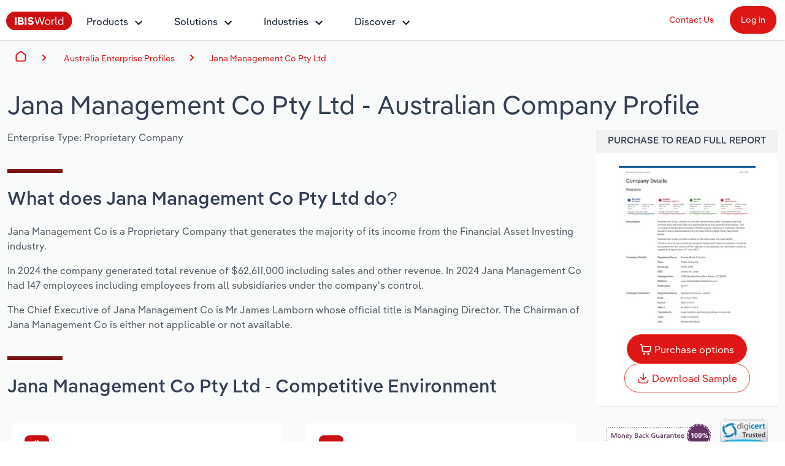

--- FILE ---
content_type: text/html; charset=utf-8
request_url: https://www.ibisworld.com/australia/company/jana-management-co-pty-ltd/468656/
body_size: 16176
content:

<!DOCTYPE html>
<html xmlns="http://www.w3.org/1999/xhtml" lang="en">
<head>
    <meta charset="utf-8" />
    <meta http-equiv="X-UA-Compatible" content="IE=edge" />
    <meta name="viewport" content="width=device-width, initial-scale=1" />
    <title>Jana Management Co Pty Ltd - Company Profile Report | IBISWorld</title>
    <meta name="description" content="Access a detailed company profile for Jana Management Co Pty Ltd. Includes financial data, executive team, industry roles, and service providers. Download your report instantly." />
    <meta name="keywords" content="Jana Management Co Pty Ltd, IBISWorld, company, enterprise, Report, Research, company Report, Research report, analysis, data, trends, market share, forecasts" />
    <meta name="author" content="IBISWorld, Inc." />
    <meta name="copyright" content="Copyright © 1999-2026 IBISWorld, Inc." />
        <meta name="robots" content="index, follow" />
    <meta name="googlebot" content="noodp" />
    <meta name="rating" content="general" />
    <link rel="shortcut icon" href="/favicon.ico" />
    <link rel="icon" type="image/png" sizes="16x16" href="/img/icons/favicon-16x16.png" />
    <link rel="icon" type="image/png" sizes="32x32" href="/img/icons/favicon-32x32.png" />
    <link rel="apple-touch-icon" sizes="180x180" href="/img/icons/apple-touch-icon.png" />
    <link rel="manifest" href="/site.webmanifest" />
    <link rel="canonical" href="https://www.ibisworld.com/australia/company/jana-management-co-pty-ltd/468656/">
    <meta name="msapplication-TileColor" content="#222222" />
    <meta name="theme-color" content="#222222" />
    <meta name="twitter:card" content="summary" />
    <meta name="twitter:site" content="@ibisworld" />
    <meta name="twitter:title" content="IBISWorld - Industry Market Research, Reports, and Statistics" />
    <meta name="twitter:description" content="Access a detailed company profile for Jana Management Co Pty Ltd. Includes financial data, executive team, industry roles, and service providers. Download your report instantly." />
    <meta name="twitter:image" content="https://www.ibisworld.com/resources/img/social/ibisworld-social-tw.png" />
    <meta property="og:url" content="https://www.ibisworld.com/australia/company/jana-management-co-pty-ltd/468656/" />
    <meta property="og:type" content="website" />
    <meta property="og:title" content="Jana Management Co Pty Ltd - Company Profile Report | IBISWorld" />
    <meta property="og:description" content="Access a detailed company profile for Jana Management Co Pty Ltd. Includes financial data, executive team, industry roles, and service providers. Download your report instantly." />
    <meta property="og:image" content="https://www.ibisworld.com/resources/img/social/ibisworld-social-fb.png" />
    <meta name='google-site-verification' content="mHpGbvOPwWoDBXO_hhTp9rmwLYnieJNr2S3qJC4kwlw" />
    <link rel="stylesheet" href="/css/bundle.css?v=845ce4f8-467f-4a9b-b927-e8e2ff36a1ab" />
    <link rel="stylesheet" href="/Retail.Web.styles.css?v=cDfMeGHGg6lt7cG0OiuBOR5z81Zny2Fq-tsaeF9Bvp0" />
    
    <script src="/js/usage.js?v=e30jw9M1uTcufZ8TJCb8O6gIcyRq6Fza4qb3aLEJAbs"></script>
    <script src="/js/bundle.js?v=845ce4f8-467f-4a9b-b927-e8e2ff36a1ab" defer></script>
    
    <script src="/js/industry-landing-page.js" defer></script>

        <!-- Cookie Yes -->
        <script id="cookieyes" type="text/javascript" src="https://cdn-cookieyes.com/client_data/e2e4072512935dad8f2f2461/script.js"></script>
        <script type='text/javascript'>
            piAId = '1006742';
            piCId = '157696';
            piHostname = 'go.marketing.ibisworld.com';
            (function() {
            function async_load(){
            var s = document.createElement('script'); s.type = 'text/javascript';
            s.src = ('https:' == document.location.protocol ? 'https://': 'http://') + piHostname + '/pd.js';
            var c = document.getElementsByTagName('script')[0]; c.parentNode.insertBefore(s, c);
            }
            if(window.attachEvent) { window.attachEvent('onload', async_load); }
            else { window.addEventListener('load', async_load, false); }
            })();
        </script>
    
    <script type="application/ld+json">{"@context":"https://schema.org","@type":"WebSite","name":"IBISWorld","potentialAction":{"@type":"SearchAction","target":"https://www.ibisworld.com/search/?st={search_term_string}","query-input":"required name=search_term_string"},"url":"https://www.ibisworld.com"}</script>
                                    <script type="application/ld+json">{"@context":"https://schema.org","@type":"Organization","name":"IBISWorld","sameAs":["https://www.ibisworld.com/","https://www.linkedin.com/company/ibisworld","https://twitter.com/ibisworld/","https://www.facebook.com/IBISWorldInc/","https://www.youtube.com/c/IBISWorld1971"],"url":"https://www.ibisworld.com","contactPoint":{"@type":"ContactPoint","areaServed":["AU","US","GB","DE","FR"],"availableLanguage":["en","de","fr"],"contactType":"customer service","telephone":"\u002B61 3 9655 3800"},"logo":"https://www.ibisworld.com/img/logo-ibisworld-industry-now.svg"}</script>
                                    <script type="application/ld+json">{"@context":"https://schema.org","@type":"Corporation","name":"IBISWorld","sameAs":["https://www.ibisworld.com/","https://www.linkedin.com/company/ibisworld","https://twitter.com/ibisworld/","https://www.facebook.com/IBISWorldInc/","https://www.youtube.com/c/IBISWorld1971"],"url":"https://www.ibisworld.com","contactPoint":{"@type":"ContactPoint","areaServed":["AU","US","GB","DE","FR"],"availableLanguage":["en","de","fr"],"contactType":"customer service","telephone":"\u002B61 3 9655 3800"},"logo":"https://www.ibisworld.com/img/logo-ibisworld-industry-now.svg"}</script>
                                    <script type="application/ld+json">{"@context":"https://schema.org","@type":"Dataset","name":"Jana Management Co Pty Ltd - Company Profile","description":"Jana Management Co is a Proprietary Company that generates the majority of its income from the Financial Asset Investing industry.","url":"https://www.ibisworld.com/australia/company/jana-management-co-pty-ltd/468656","creator":{"@type":"Organization","name":"IBISWorld","url":"https://www.ibisworld.com","logo":{"@type":"ImageObject","url":"https://www.ibisworld.com/resources/img/logo-ibisworld-industry-now.svg"}},"keywords":["Jana Management Co Pty Ltd","company","market share","report","research","analysis","revenue"],"license":"https://www.ibisworld.com/about/termsofuse/","spatialCoverage":{"@type":"Place","address":{"@type":"PostalAddress","addressCountry":"Australia"}},"temporalCoverage":"2024"}</script>
                                    <script type="application/ld+json">{"@context":"https://schema.org","@type":"BreadcrumbList","itemListElement":[{"@type":"ListItem","item":{"@type":"Thing","@id":"https://www.ibisworld.com/","name":"Home"},"position":1},{"@type":"ListItem","item":{"@type":"Thing","@id":"https://www.ibisworld.com/australia/list-of-enterprise-profiles/","name":"Australia"},"position":2},{"@type":"ListItem","item":{"@type":"Thing","@id":"https://www.ibisworld.com/australia/list-of-enterprise-profiles/#financial-and-insurance-services","name":"Financial and Insurance Services"},"position":3},{"@type":"ListItem","item":{"@type":"Thing","@id":"https://www.ibisworld.com/australia/company/jana-management-co-pty-ltd/468656","name":"Jana Management Co Pty Ltd"},"position":4}]}</script>

    
<script src="/lib/js.cookie/js.cookie.min.js?v=VGgjO9n_2K0mHtq61qPaD8OvRYNK1uNsK_q5XpARHOQ"></script>

<!-- Matomo -->
<script type="text/javascript">
    var _paq = window._paq = window._paq || [];
    var isTrackingEnabled = true;
    var isCohesiveUsageEnabled = true;
    var isCohesiveUsageInit = false;

    var waitForTrackerCount = 0;
    function matomoWaitForTracker() {
        console.debug('matomoWaitForTracker', _paq);
        if (typeof _paq === 'undefined') {
            if (waitForTrackerCount < 40) {
                setTimeout(matomoWaitForTracker, 250);
                waitForTrackerCount++;
                return;
            }
        } else {
            document.addEventListener("cookieyes_consent_update", function (eventData) {
                console.debug('cookieyes_consent_update', eventData);
                const data = eventData.detail;
                consentSet(data.accepted.includes("analytics"));
            });
        }
    }

    function consentSet(hasAnalytics) {
        if (hasAnalytics) {
            _paq.push(['rememberConsentGiven']);
            _paq.push(['rememberCookieConsentGiven']);
            _paq.push(['setConsentGiven']);
            _paq.push(['setCookieConsentGiven']);

            initMatomoCohesiveTagManager();
        } else {
            _paq.push(['forgetConsentGiven']);
            _paq.push(['forgetCookieConsentGiven']);
        }
    }

    function initMatomoCohesiveTagManager() {
        isCohesiveUsageInit = true;
        var _mtm = window._mtm = window._mtm || [];
        _mtm.push({ 'mtm.startTime': (new Date().getTime()), 'event': 'mtm.Start' });
        _mtm.push({ 'iw.matoURL': "/mato-proxy/", "iw.matoPath": "js/", 'iw.cookieDomain': "*.ibisworld.com" });
        _mtm.push({ 'iw.siteSource': 'ibisworld.com' });
        _mtm.push({ 'iw.ipAddress': '18.119.129.170' });

        if (isCohesiveUsageEnabled){
            setTimeout(function () {
                (function () {
                //<!--Matomo Tag Manager-- >
                    var d = document, g = d.createElement('script'), s = d.getElementsByTagName('script')[0];
                    g.type = 'text/javascript'; g.async = true; g.src = '/mato-proxy/js/container_Bzhfnn4V.js'; s.parentNode.insertBefore(g, s);
                //<!--End Matomo Tag Manager-- >
                })();
            }, 3000);
        }
    }

    if (isTrackingEnabled)
    {
        _paq.push(['requireConsent']);
        _paq.push(['requireCookieConsent']);
        document.addEventListener('DOMContentLoaded', matomoWaitForTracker());

        window.addEventListener('load', function () {
            console.debug('All resources including scripts have been loaded.');
            if (!isCohesiveUsageInit){
                if (typeof getCkyConsent !== 'function') {
                    console.debug('No CookieYes');
                    _paq.push(['setConsentGiven']);
                    _paq.push(['setCookieConsentGiven']);

                    initMatomoCohesiveTagManager();
                }
                else {
                    console.debug('consentSet from getCkyConsent');
                    const userConsent = getCkyConsent();
                    consentSet(userConsent?.categories?.analytics);
                }
            }
        });
    }
    else
    {
        initMatomoCohesiveTagManager();
    }
</script>
<!-- End Matomo Code -->
    
</head>
<body>
    <!--[if lt IE 9]>
    <script src="https://oss.maxcdn.com/libs/html5shiv/3.7.0/html5shiv.js"></script>
    <script src="https://oss.maxcdn.com/libs/respond.js/1.4.2/respond.min.js"></script>
    <![endif]-->
    <span b-1pwgwqj2ej id="websiteCountryId" runat="server" style="display: none;"></span>
    <div b-1pwgwqj2ej id="fullContent">
            <div b-rwsb8tribv class="header">
    <div b-rwsb8tribv class="headerTopRow">
        <div b-rwsb8tribv class="headerTopLogoMenu">
            <div b-rwsb8tribv class="logo">
                <a b-rwsb8tribv href="/" title="IBISWorld Industry Reports">
                    <img b-rwsb8tribv src="/img/logo-ibisworld-industry-now.svg" alt="IBISWORLD Logo" width="108" height="32" />
                </a>
            </div>
            <div b-rwsb8tribv class="nav-container">
                <nav b-rwsb8tribv id="menu" class="slidingNav" aria-label="IBISworld Menu" ref="StaticNavBar">
                    <span b-rwsb8tribv class="logo-mobile-menu">
                        <a b-rwsb8tribv href="/" title="IBISWorld IndustryReport">
                            <img b-rwsb8tribv src="/img/logo-ibisworld-industry-now.svg" alt="IBISWORLD Logo" width="140" height="41" />
                        </a>
                    </span>
                    <span b-rwsb8tribv class="close-mobile-menu"></span>
                    <ul b-rwsb8tribv>
                        <li b-rwsb8tribv>
                            <a b-rwsb8tribv href="/products/" class="navbar-dropdown" role="button" aria-haspopup="true" aria-expanded="false">Products</a>
                            <ul b-rwsb8tribv>
                                <li b-rwsb8tribv class="dropdown-flyout item-description">
                                    <span b-rwsb8tribv>Industry Intelligence</span>
                                    <i b-rwsb8tribv class="icon icon-dark-grey chevron-right"></i>
                                    Confidently make business decisions with insights backed by hundreds of expert analysts.
                                    <ul b-rwsb8tribv>
                                        <li b-rwsb8tribv><a b-rwsb8tribv href="/products/industry-intelligence/">Industry Intelligence Overview</a></li>
                                        <li b-rwsb8tribv><a b-rwsb8tribv href="/products/phil-ai/">Phil, Your AI Economist</a></li>
                                        <li b-rwsb8tribv><a b-rwsb8tribv href="/products/industry-data-wizard/">Industry Data Wizard</a></li>
                                        <li b-rwsb8tribv><a b-rwsb8tribv href="/products/business-environment-profiles/">Business Environment Profiles</a></li>
                                        <li b-rwsb8tribv><a b-rwsb8tribv href="/products/enterprise-profiles/">Enterprise Profiles</a></li>
                                    </ul>
                                </li>
                                <li b-rwsb8tribv class="dropdown-flyout item-description">
                                    <span b-rwsb8tribv>Access</span>
                                    <i b-rwsb8tribv class="icon icon-dark-grey chevron-right"></i>
                                    Harness the power of human-driven insights built seamlessly into your workflow.
                                    <ul b-rwsb8tribv>
                                        <li b-rwsb8tribv><a b-rwsb8tribv href="/access/platform/">The IBISWorld Platform</a></li>
                                        <li b-rwsb8tribv><a b-rwsb8tribv href="/integrations/">Integrations</a></li>
                                        <li b-rwsb8tribv><a b-rwsb8tribv href="/access/api/">API Data Delivery</a></li>
                                    </ul>
                                </li>
                                <li b-rwsb8tribv class="dropdown-flyout item-description">
                                    <span b-rwsb8tribv>Integration Partners</span>
                                    <i b-rwsb8tribv class="icon icon-dark-grey chevron-right"></i>
                                    Streamline your workflow with IBISWorld’s intelligence built into your toolkit.
                                    <ul b-rwsb8tribv>
                                        <li b-rwsb8tribv><a b-rwsb8tribv href="/integrations/salesforce/">Salesforce</a></li>
                                        <li b-rwsb8tribv><a b-rwsb8tribv href="/integrations/snowflake/">Snowflake</a></li>
                                        <li b-rwsb8tribv><a b-rwsb8tribv href="/integrations/relpro/">Relpro</a></li>
                                    </ul>
                                </li>
                            </ul>
                        </li>
                        <li b-rwsb8tribv>
                            <a b-rwsb8tribv href="/products/industry-intelligence/" class="navbar-dropdown" role="button" aria-haspopup="true" aria-expanded="false">Solutions</a>
                            <ul b-rwsb8tribv>
                                <li b-rwsb8tribv class="dropdown-flyout item-description">
                                    <span b-rwsb8tribv>By Role</span> <i b-rwsb8tribv class="icon icon-dark-grey chevron-right"></i>
                                    See how clients in your industry realize value from structured industry intelligence.
                                    <ul b-rwsb8tribv class="two-columns">
                                        <li b-rwsb8tribv class="two-columns-left"><a b-rwsb8tribv href="/solutions/academics/" title="IBISWorld for Academics">Academics</a></li>
                                        <li b-rwsb8tribv class="two-columns-left"><a b-rwsb8tribv href="/solutions/accounting/" title="IBISWorld for Accounting">Accounting </a></li>
                                        <li b-rwsb8tribv class="two-columns-left"><a b-rwsb8tribv href="/solutions/business-valuation/" title="IBISWorld for Business Valuations">Business Valuations</a></li>
                                        <li b-rwsb8tribv class="two-columns-left"><a b-rwsb8tribv href="/solutions/commercial-banking/" title="IBISWorld for Commercial Banking">Commercial Banking</a></li>
                                        <li b-rwsb8tribv class="two-columns-left"><a b-rwsb8tribv href="/solutions/consulting/" title="IBISWorld for Consulting">Consulting</a></li>
                                        <li b-rwsb8tribv class="two-columns-left"><a b-rwsb8tribv href="/solutions/government-agencies/" title="IBISWorld for Government Agencies">Government Agencies</a></li>
                                        <li b-rwsb8tribv class="two-columns-right"><a b-rwsb8tribv href="/solutions/investment-banking/" title="IBISWorld for Investment Banks">Investment Banks</a></li>
                                        <li b-rwsb8tribv class="two-columns-right"><a b-rwsb8tribv href="/solutions/law-firms/" title="IBISWorld for Law Firms">Law Firms</a></li>
                                        <li b-rwsb8tribv class="two-columns-right"><a b-rwsb8tribv href="/solutions/marketing/" title="IBISWorld for Marketing">Marketing</a></li>
                                        <li b-rwsb8tribv class="two-columns-right"><a b-rwsb8tribv href="/solutions/private-equity/" title="IBISWorld for Private Equity">Private Equity</a></li>
                                        <li b-rwsb8tribv class="two-columns-right"><a b-rwsb8tribv href="/solutions/procurement/" title="IBISWorld for Procurement">Procurement</a></li>
                                        <li b-rwsb8tribv class="two-columns-right"><a b-rwsb8tribv href="/solutions/sales/" title="IBISWorld for Sales">Sales</a></li>
                                    </ul>
                                </li>
                                <li b-rwsb8tribv class="dropdown-flyout item-description">
                                    <span b-rwsb8tribv>By Outcome</span> <i b-rwsb8tribv class="icon icon-dark-grey chevron-right"></i>
                                    Learn how our industry intelligence enables the outcomes you care about.
                                    <ul b-rwsb8tribv>
                                        <li b-rwsb8tribv><a b-rwsb8tribv href="/solutions/developing-strategy/">Developing Strategy</a></li>
                                        <li b-rwsb8tribv><a b-rwsb8tribv href="/solutions/managing-risk/">Managing Risk</a></li>
                                        <li b-rwsb8tribv><a b-rwsb8tribv href="/solutions/grow-win-business/">Grow and Win Business</a></li>
                                        <li b-rwsb8tribv><a b-rwsb8tribv href="/solutions/due-diligence/">Due Diligence</a></li>
                                    </ul>
                                </li>
                            </ul>
                        </li>
                        <li b-rwsb8tribv>
                            <a b-rwsb8tribv href="/list-of-industries/" class="navbar-dropdown" role="button" aria-haspopup="true" aria-expanded="false">Industries</a>
                            
                            <ul b-rwsb8tribv class="industry-navbar-dropdown">
                                <li b-rwsb8tribv class="no-arrow no-height">
                                        <div b-qy32jbyos5 class="headerSearch">
    <form>
        <div b-qy32jbyos5 class="navbar-form">
            <div b-qy32jbyos5 class="form-group form-search-field">
                <div b-qy32jbyos5 class="search-algolia-container">
                    <input b-qy32jbyos5 aria-label="Start your industry search here..." id="" type="text" class="searchField navsearch" name="navsearch" placeholder="Start your industry search here..." />
                </div>
                <button b-qy32jbyos5 aria-label="Search" class="nav-search-button navsearch2button" type="submit" name="navsearchsubmit"></button>
            </div>
        </div>
    </form>
</div>


                                </li>
                                <li b-rwsb8tribv class="dropdown-flyout">
                                    <span b-rwsb8tribv>By Country</span> <i b-rwsb8tribv class="icon icon-dark-grey chevron-right"></i>
                                    <ul b-rwsb8tribv class="two-columns">
                                        <li b-rwsb8tribv class="two-columns-left">
                                            <a b-rwsb8tribv href="/united-states/list-of-industries/" title="IBISWorld - United States">
                                                <i b-rwsb8tribv class="flag flag-us"></i>United States
                                            </a>
                                        </li>
                                        <li b-rwsb8tribv class="two-columns-left">
                                            <a b-rwsb8tribv href="/canada/list-of-industries/" title="IBISWorld - Canada">
                                                <i b-rwsb8tribv class="flag flag-ca"></i>Canada
                                            </a>
                                        </li>
                                        <li b-rwsb8tribv class="two-columns-left">
                                            <a b-rwsb8tribv href="/mexico/list-of-industries/" title="IBISWorld - Mexico">
                                                <i b-rwsb8tribv class="flag flag-mx"></i>Mexico
                                            </a>
                                        </li>
                                        <li b-rwsb8tribv class="two-columns-left">
                                            <a b-rwsb8tribv href="/australia/list-of-industries/" title="IBISWorld - Australia">
                                                <i b-rwsb8tribv class="flag flag-au"></i>Australia
                                            </a>
                                        </li>
                                        <li b-rwsb8tribv class="two-columns-left">
                                            <a b-rwsb8tribv href="/new-zealand/list-of-industries/" title="IBISWorld - New Zealand">
                                                <i b-rwsb8tribv class="flag flag-nz"></i>New Zealand
                                            </a>
                                        </li>
                                        <li b-rwsb8tribv class="two-columns-left">
                                            <a b-rwsb8tribv href="/china/list-of-industries/" title="IBISWorld - China">
                                                <i b-rwsb8tribv class="flag flag-cn"></i>China
                                            </a>
                                        </li>
                                        <li b-rwsb8tribv class="two-columns-left">
                                            <a b-rwsb8tribv href="/global/list-of-industries/" title="IBISWorld - Global">
                                                <i b-rwsb8tribv class="flag flag-gl"></i>
                                                Global
                                            </a>
                                        </li>
                                        <li b-rwsb8tribv class="two-columns-right">
                                            <a b-rwsb8tribv href="/europe/list-of-industries/" title="IBISWorld - Europe">
                                                <i b-rwsb8tribv class="flag flag-eu"></i>Europe
                                            </a>
                                            <ul b-rwsb8tribv class="nested-countries">
                                                <li b-rwsb8tribv>
                                                    <a b-rwsb8tribv href="/france/list-of-industries/" title="IBISWorld - France">
                                                        <i b-rwsb8tribv class="flag flag-fr"></i>France
                                                    </a>
                                                </li>
                                                <li b-rwsb8tribv>
                                                    <a b-rwsb8tribv href="/germany/list-of-industries/" title="IBISWorld - Germany">
                                                        <i b-rwsb8tribv class="flag flag-de"></i>Germany
                                                    </a>
                                                </li>
                                                <li b-rwsb8tribv>
                                                    <a b-rwsb8tribv href="/italy/list-of-industries/" title="IBISWorld - Italy">
                                                        <i b-rwsb8tribv class="flag flag-it"></i>Italy
                                                    </a>
                                                </li>
                                                <li b-rwsb8tribv>
                                                    <a b-rwsb8tribv href="/ireland/list-of-industries/" title="IBISWorld - Ireland">
                                                        <i b-rwsb8tribv class="flag flag-ie"></i>Ireland
                                                    </a>
                                                </li>
                                                <li b-rwsb8tribv>
                                                    <a b-rwsb8tribv href="/spain/list-of-industries/" title="IBISWorld - Spain">
                                                        <i b-rwsb8tribv class="flag flag-es"></i>Spain
                                                    </a>
                                                </li>
                                                <li b-rwsb8tribv>
                                                    <a b-rwsb8tribv href="/united-kingdom/list-of-industries/" title="IBISWorld - United Kingdom">
                                                        <i b-rwsb8tribv class="flag flag-uk"></i>United Kingdom
                                                    </a>
                                                </li>
                                                <li b-rwsb8tribv>
                                                    <a b-rwsb8tribv href="/europe/list-of-industries/" class="underline record-click" data-record-click="AllEuropeanCountries">
                                                        View all (37 countries)
                                                    </a>
                                                </li>
                                            </ul>
                                        </li>
                                    </ul>
                                </li>
                                <li b-rwsb8tribv class="dropdown-flyout">
                                    <span b-rwsb8tribv>By Sector</span> <i b-rwsb8tribv class="icon icon-dark-grey chevron-right"></i>
                                    <ul b-rwsb8tribv class="two-columns">
                                        <li b-rwsb8tribv class="two-columns-left"><a b-rwsb8tribv href="/administration-business-support-sector/">Administration & Business Support Services</a></li>
                                        <li b-rwsb8tribv class="two-columns-left"><a b-rwsb8tribv href="/arts-entertainment-recreation-sector/">Arts, Entertainment & Recreation</a></li>
                                        <li b-rwsb8tribv class="two-columns-left"><a b-rwsb8tribv href="/construction-sector/">Construction</a></li>
                                        <li b-rwsb8tribv class="two-columns-left"><a b-rwsb8tribv href="/education-sector/">Educational Services</a></li>
                                        <li b-rwsb8tribv class="two-columns-left"><a b-rwsb8tribv href="/finance-and-insurance-sector/">Finance & Insurance</a></li>
                                        <li b-rwsb8tribv class="two-columns-left"><a b-rwsb8tribv href="/healthcare-sector/">Healthcare and social Assistance</a></li>
                                        <li b-rwsb8tribv class="two-columns-left"><a b-rwsb8tribv href="/information-sector/">Information Sector</a></li>
                                        <li b-rwsb8tribv class="two-columns-left"><a b-rwsb8tribv href="/manufacturing-sector/">Manufacturing</a></li>
                                        <li b-rwsb8tribv class="two-columns-left"><a b-rwsb8tribv href="/accommodation-food-services-sector/">Accommodation & Food Services</a></li>
                                        <li b-rwsb8tribv class="two-columns-right"><a b-rwsb8tribv href="/mining-sector/">Mining</a></li>
                                        <li b-rwsb8tribv class="two-columns-right"><a b-rwsb8tribv href="/personal-services-sector/">Personal Services</a></li>
                                        <li b-rwsb8tribv class="two-columns-right"><a b-rwsb8tribv href="/professional-services-sector/">Professional, Scientific and Technical Services</a></li>
                                        <li b-rwsb8tribv class="two-columns-right"><a b-rwsb8tribv href="/public-administration-sector/">Public Administration & Safety</a></li>
                                        <li b-rwsb8tribv class="two-columns-right"><a b-rwsb8tribv href="/real-estate-and-rental-sector/">Real Estate, Rental & Leasing</a></li>
                                        <li b-rwsb8tribv class="two-columns-right"><a b-rwsb8tribv href="/retail-sector/">Retail Trade</a></li>
                                        <li b-rwsb8tribv class="two-columns-right"><a b-rwsb8tribv href="/thematic-reports/">Thematic Reports</a></li>
                                        <li b-rwsb8tribv class="two-columns-right"><a b-rwsb8tribv href="/transportation-sector/">Transportation and Warehousing</a></li>
                                        <li b-rwsb8tribv class="two-columns-right"><a b-rwsb8tribv href="/utilities-sector/">Utilities</a></li>
                                        <li b-rwsb8tribv class="two-columns-right"><a b-rwsb8tribv href="/wholesale-sector/">Wholesale Trade</a></li>
                                    </ul>
                                </li>
                                <li b-rwsb8tribv class="dropdown-flyout">
                                    <span b-rwsb8tribv>By Company</span> <i b-rwsb8tribv class="icon icon-dark-grey chevron-right"></i>
                                    <ul b-rwsb8tribv>
                                        <li b-rwsb8tribv><a b-rwsb8tribv href="/australia/list-of-enterprise-profiles/" target="_self" title="AU & NZ Enterprise Profiles">AU & NZ Enterprise Profiles</a></li>
                                        <li b-rwsb8tribv><a b-rwsb8tribv href="/united-states/list-of-company-profiles/" target="_self" title="US Company Benchmarking">US Company Benchmarking</a></li>
                                    </ul>
                                </li>
                                <li b-rwsb8tribv class="dropdown-flyout">
                                    <span b-rwsb8tribv>
                                        By State & Province
                                    </span> <i b-rwsb8tribv class="icon icon-dark-grey chevron-right"></i>
                                    <ul b-rwsb8tribv>
                                        <li b-rwsb8tribv><a b-rwsb8tribv href="/united-states/list-of-industries/states-all/">US States</a></li>
                                        <li b-rwsb8tribv><a b-rwsb8tribv href="/canada/list-of-industries/provinces-all/">Canadian Provinces</a></li>
                                    </ul>
                                </li>
                                <li b-rwsb8tribv class="no-arrow">
                                    <a b-rwsb8tribv href="/list-of-industries" class="btn btn-industry-now outline">View All Industry Reports</a>
                                </li>
                            </ul>
                        </li>
                        <li b-rwsb8tribv>
                            <a b-rwsb8tribv href="/industry-statistics/" class="navbar-dropdown" role="button" aria-haspopup="true" aria-expanded="false">Discover</a>
                            <ul b-rwsb8tribv>
                                <li b-rwsb8tribv class="dropdown-flyout">
                                    <span b-rwsb8tribv>About <i b-rwsb8tribv class="icon icon-dark-grey chevron-right"></i></span>
                                    <ul b-rwsb8tribv class="single-column">
                                        <li b-rwsb8tribv><a b-rwsb8tribv href="/company/our-story/">Our Story</a></li>
                                        <li b-rwsb8tribv><a b-rwsb8tribv href="/company/our-team/">Our Team</a></li>
                                        <li b-rwsb8tribv><a b-rwsb8tribv href="/phil-ruthven/">Our Founder</a></li>
                                        <li b-rwsb8tribv><a b-rwsb8tribv href="/careers/">Careers</a></li>
                                        <li b-rwsb8tribv><a b-rwsb8tribv href="/company/our-partners/">Partnerships</a></li>
                                    </ul>
                                </li>
                                <li b-rwsb8tribv class="dropdown-flyout">
                                    <span b-rwsb8tribv>Insights <i b-rwsb8tribv class="icon icon-dark-grey chevron-right"></i></span>
                                    <ul b-rwsb8tribv class="single-column">
                                        <li b-rwsb8tribv><a b-rwsb8tribv href="/blog/" title="Industry Insider Blog" target="_self">Industry Insider Blog</a></li>
                                        <li b-rwsb8tribv><a b-rwsb8tribv href="/blog/success-stories/">Case Studies</a></li>
                                        <li b-rwsb8tribv><a b-rwsb8tribv href="https://help.ibisworld.com/">Help Center</a></li>
                                    </ul>
                                </li>
                                <li b-rwsb8tribv class="dropdown-flyout">
                                    <span b-rwsb8tribv>
                                        Statistics <i b-rwsb8tribv class="icon icon-dark-grey chevron-right"></i>
                                    </span>
                                    <ul b-rwsb8tribv class="single-column">
                                        <li b-rwsb8tribv><a b-rwsb8tribv href="/industry-statistics/" title="Industry Statistics">Industry Statistics</a></li>
                                        <li b-rwsb8tribv><a b-rwsb8tribv href="/industry-trends/" title="Industry Trends">Industry Trends</a></li>
                                        <li b-rwsb8tribv><a b-rwsb8tribv href="/united-states/economic-profiles/" title="US State Economic Profiles">US State Economic Profiles</a></li>
                                        <li b-rwsb8tribv><a b-rwsb8tribv href="/canada/economic-profiles/" title="Canada Province Economic Profiles">Canada Province Economic Profiles</a></li>
                                        <li b-rwsb8tribv><a b-rwsb8tribv href="/list-of-business-environment-profiles/" title="Business Environment Profiles">Business Environment Profiles</a></li>
                                        <li b-rwsb8tribv><a b-rwsb8tribv href="/classifications/" title="Industry Classifications" target="_self">Industry Classifications</a></li>
                                    </ul>
                                </li>
                            </ul>
                        </li>
                    </ul>
                    <div b-rwsb8tribv class="mobile-static-buttons">
                        <ol b-rwsb8tribv>
                            <li b-rwsb8tribv><a b-rwsb8tribv href="/contact-us/" class="btn-top-navbar no-outline" title="Contact us" mtm-event="true" mtm-event-category="Nav Menu" mtm-event-action="Click" mtm-event-name="Contact us">Contact Us</a></li>
                            <li b-rwsb8tribv><a b-rwsb8tribv href="https://my.ibisworld.com" class="btn-top-navbar solid" title="Log in" mtm-event="true" mtm-event-category="Nav Menu" mtm-event-action="Click" mtm-event-name="Log in">Log in</a></li>
                        </ol>
                    </div>
                </nav>
            </div>
        </div>
        <div b-rwsb8tribv class="headerTopButtons">
            <ul b-rwsb8tribv>
                <li b-rwsb8tribv><a b-rwsb8tribv href="/contact-us/" id="contactLink" class="btn-top-navbar" title="Contact Us" mtm-event="true" mtm-event-category="Nav Menu" mtm-event-action="Click" mtm-event-name="Contact us">Contact Us</a></li>
                <li b-rwsb8tribv>
                    <a b-rwsb8tribv href="https://my.ibisworld.com" id="loginLink" rel="nofollow" class="btn-top-navbar solid" title="Log in"
                       mtm-event="true"
                       mtm-event-category="Nav Menu"
                       mtm-event-action="Click"
                       mtm-event-name="Log in">
                        Log in
                    </a>
                </li>
            </ul>
        </div>
    </div>
    <a b-rwsb8tribv class="mmenuTrigger" href="#menu" tabindex="-1" aria-label="Mobile menu"><i b-rwsb8tribv></i><span b-rwsb8tribv class="visually-hidden">Mobile Menu</span></a>
</div>
        


<!-- Matomo -->
<script type="text/javascript">
    if (iwUsageHelper) {
    iwUsageHelper.setVariable('iw.reportCountryId', '61');
    iwUsageHelper.setVariable('iw.reportId', '468656');
    iwUsageHelper.setVariable('iw.reportTypeId', '101');
    iwUsageHelper.setVariable('iw.reportLanguageCode', 'en');
    iwUsageHelper.setVariable('iw.actionType', 'ReportView');
    }
</script>
<!-- End Matomo Code -->
    <div b-6ms0svklrr>
        <div class="grey-container">
            <div b-hgxupy5s72 class="breadcrumbs-container container-fluid">
        <div b-hgxupy5s72 class="container-fluid container-1400">
            <nav b-hgxupy5s72 aria-label="breadcrumb">
                <i b-hgxupy5s72 id="mobile-breadcrumbs-expand-trigger" class="ellipse"></i>
                <ol b-hgxupy5s72 id="mobile-breadcrumbs-expand-target" class="breadcrumb-list flex-nowrap">
                    <li b-hgxupy5s72 class="breadcrumb-item breadcrumb-home d-flex">
                        <a b-hgxupy5s72 href="/" class="align-self-center" id="breadcrumb-0">Home</a>
                    </li>
                    <li b-hgxupy5s72 class="breadcrumb-item breadcrumb-sector">
                            <span b-hgxupy5s72>
                                <a b-hgxupy5s72 href="/australia/list-of-enterprise-profiles/" id="breadcrumb-2">Australia Enterprise Profiles</a>
                            </span>
                    </li>
                    <li b-hgxupy5s72 class="breadcrumb-item breadcrumb-report active"><a b-hgxupy5s72 href="/australia/company/jana-management-co-pty-ltd/468656" id="breadcrumb-3">Jana Management Co Pty Ltd</a></li>
                </ol>
            </nav>
        </div>
    </div>

        <div class="ReportLandingPage_Heading container-fluid container-1400 pb-0 pt-2">
            <div class="ReportLandingPage_Heading">
                <div>
                    <h1 class="mb-3 mt-0">
                        <span id="reportTitleDisplay">
                            Jana Management Co Pty Ltd
                        </span>
                        - Australian Company Profile
                    </h1>                   
                </div>
            </div>
            <div class="row">
                <div class="col-md-9">
                    
<p>Enterprise Type: Proprietary Company</p>
<div class="spacer"></div>
<div>        
    <h2>What does Jana Management Co Pty Ltd do?</h2>    
    <p><P>Jana Management Co is a Proprietary Company that generates the majority of its income from the Financial Asset Investing industry.</P><P>In 2024 the company generated total revenue of $62,611,000 including sales and other revenue. In 2024 Jana Management Co had 147 employees including employees from all subsidiaries under the company's control.</P><P>The Chief Executive of  Jana Management Co is Mr James Lamborn whose official title is Managing Director. The Chairman of Jana Management Co is either not applicable or not available.</P></p>    
</div>

                    
    <div b-vdrbv55m94 class="spacer"></div>
    <h2 b-vdrbv55m94>Jana Management Co Pty Ltd - Competitive Environment</h2>
    <div b-vdrbv55m94 class="row">
            <div b-vdrbv55m94 class="col-md-6">
                <h3 b-vdrbv55m94><i b-vdrbv55m94 class="icon-competitive icon-international"></i>Industries of Operation</h3>
                <ul b-vdrbv55m94>
                            <li b-vdrbv55m94>
                                <a b-vdrbv55m94 href="/australia/industry/financial-asset-investing/519/"> Financial Asset Investing in Australia</a>
                            </li>
                            <li b-vdrbv55m94>
                                <a b-vdrbv55m94 href="/australia/industry/financial-planning-and-investment-advice/1823/"> Financial Planning and Investment Advice in Australia</a>
                            </li>
                </ul>
            </div>
            <div b-vdrbv55m94 class="col-md-6">
                <h3 b-vdrbv55m94><i b-vdrbv55m94 class="icon-competitive icon-complementors"></i>Competitors</h3>
                <ul b-vdrbv55m94>

                        <li b-vdrbv55m94>
                            <a b-vdrbv55m94 href="/australia/company/infratil-limited/11220/">Infratil Limited</a>
                        </li>
                        <li b-vdrbv55m94>
                            <a b-vdrbv55m94 href="/australia/company/optiver-australia-holdings-pty-limited/12809/">Optiver Australia Holdings Pty Limited</a>
                        </li>
                        <li b-vdrbv55m94>
                            <a b-vdrbv55m94 href="/australia/company/washington-h-soul-pattinson-and-company-limited/258/">Washington H Soul Pattinson and Company Limited</a>
                        </li>
                        <li b-vdrbv55m94>
                            <a b-vdrbv55m94 href="/australia/company/perron-investments-pty-ltd/2425/">Perron Investments Pty Ltd</a>
                        </li>
                        <li b-vdrbv55m94>
                            <a b-vdrbv55m94 href="/australia/company/susquehanna-pacific-pty-ltd/557685/">Susquehanna Pacific Pty Ltd</a>
                        </li>
                        <li b-vdrbv55m94>
                            <a b-vdrbv55m94 href="/australia/company/imc-pacific-holdings-pty-ltd/557682/">IMC Pacific Holdings Pty Ltd</a>
                        </li>
                        <li b-vdrbv55m94>
                            <a b-vdrbv55m94 href="/australia/company/cog-financial-services-limited/10332/">COG Financial Services Limited</a>
                        </li>
                        <li b-vdrbv55m94>
                            <a b-vdrbv55m94 href="/australia/company/bhca-pty-limited/12714/">BHCA Pty Limited</a>
                        </li>
                        <li b-vdrbv55m94>
                            <a b-vdrbv55m94 href="/australia/company/bp-regional-australasia-holdings-pty-ltd/10327/">BP Regional Australasia Holdings Pty Ltd</a>
                        </li>
                        <li b-vdrbv55m94>
                            <a b-vdrbv55m94 href="/australia/company/australian-renewable-energy-agency/510497/">Australian Renewable Energy Agency</a>
                        </li>
                </ul>
            </div>
    </div>

                    <div b-klwcx3j6t5>
    <h4 b-klwcx3j6t5>Thousands of companies, hundreds of industries</h4>
    <p b-klwcx3j6t5>
        Get strategic insights and analysis on 700+ industries in
        Australia
        and thousands of companies with an annual membership.
    </p>
    <a b-klwcx3j6t5 href="/contact-us/" target="_self" class="btn btn-industry-now">
        <i b-klwcx3j6t5 class="icon icon-size-20 icon-white message-dots-square"></i> Get in Touch
    </a>
</div>
                    
    <div b-ssel31o8k5 class="spacer"></div>
    <h2 b-ssel31o8k5>Jana Management Co Pty Ltd - Products & Brands</h2>
    <div b-ssel31o8k5>Jana Management Co Pty Ltd offers the following advisory and investment services: 

	Independent research of capital markets, asset classes and sector/industry perspectives. These include but are not limited to equities, property, infrastructure, private equity, retirement strategies and operational research. 
	Advisory consulting services including asset allocation advice, manager research and selection, as well as investment strategy advice and environment, social and governance services. 
	Wealth partnerships, allowing managed account structure reporting, portfolio support and access to capital markets research. 
	Digital tools including: JANA Vault, a digital tool allowing real-tiome access to the firms research, JANA Spark Insights, a thought leadership platform showcasing knowledge and research undertaken by the company and JANA Solve, a portfolio analytics tool.</div>

                        <div b-oc8xjdu6dx class="spacer"></div>
    <h2 b-oc8xjdu6dx>Jana Management Co Pty Ltd - Key Personnel</h2>
    <div b-oc8xjdu6dx>
        <ul b-oc8xjdu6dx>
                <li b-oc8xjdu6dx class="blurry dummy-text"></li>
                <li b-oc8xjdu6dx class="blurry dummy-text"></li>
                <li b-oc8xjdu6dx class="blurry dummy-text"></li>
                <li b-oc8xjdu6dx class="blurry dummy-text"></li>
                <li b-oc8xjdu6dx class="blurry dummy-text"></li>
                <li b-oc8xjdu6dx class="blurry dummy-text"></li>
                <li b-oc8xjdu6dx class="blurry dummy-text"></li>
                <li b-oc8xjdu6dx class="blurry dummy-text"></li>
                <li b-oc8xjdu6dx class="blurry dummy-text"></li>
                <li b-oc8xjdu6dx class="blurry dummy-text"></li>
        </ul>
    </div>
<div b-oc8xjdu6dx class="clp-cta-locked-purchase-options">
    <i b-oc8xjdu6dx class="icon icon-size-20 alert-circle"></i> To view Jana Management Co Pty Ltd's full key personnel, <a b-oc8xjdu6dx id="LnkPurchaseOptionsMainCompetitors" href="/cart/purchase-options/default.aspx?version=3&amp;rcid=61&amp;rtid=14&amp;entid=468656" class="LnkPurchaseOptions" target="_self" title="Company Report Purchase Options">see purchase options.</a>
</div>
                    

    <div b-xyj853cc65 class="spacer"></div>
    <h2 b-xyj853cc65>Jana Management Co Pty Ltd - Financial Statements</h2>

    <h3 b-xyj853cc65>
        <i b-xyj853cc65 class="icon icon-azure icon-size-24 pie-chart-01"></i> Jana Management Co Pty Ltd Financial Profit & Loss Account
    </h3>
    <div b-xyj853cc65 class="table-responsive data-table">
        <table b-xyj853cc65>
            <thead b-xyj853cc65>
                <tr b-xyj853cc65>
                    <th b-xyj853cc65>BALANCE DATE</th>
                        <th b-xyj853cc65>09/30/2024</th>
                        <th b-xyj853cc65>09/30/2023</th>
                        <th b-xyj853cc65>09/30/2022</th>
                        <th b-xyj853cc65>09/30/2021</th>
                        <th b-xyj853cc65>09/30/2020</th>
                </tr>
            </thead>
            <tbody b-xyj853cc65>
                <tr b-xyj853cc65>
                    <th b-xyj853cc65>Sales Revenue</th>
                        <td b-xyj853cc65>62,611.0</td>
                        <td b-xyj853cc65>57,884.0</td>
                        <td b-xyj853cc65>53,199.0</td>
                        <td b-xyj853cc65>51,327.0</td>
                        <td b-xyj853cc65>6,380.0</td>
                </tr>
                <tr b-xyj853cc65>
                    <th b-xyj853cc65>Other Revenue</th>
                        <td b-xyj853cc65><span b-xyj853cc65 class="blurry dummy-text"></span></td>
                        <td b-xyj853cc65><span b-xyj853cc65 class="blurry dummy-text"></span></td>
                        <td b-xyj853cc65><span b-xyj853cc65 class="blurry dummy-text"></span></td>
                        <td b-xyj853cc65><span b-xyj853cc65 class="blurry dummy-text"></span></td>
                        <td b-xyj853cc65><span b-xyj853cc65 class="blurry dummy-text"></span></td>
                </tr>
                <tr b-xyj853cc65>
                    <th b-xyj853cc65><strong b-xyj853cc65>Total Revenue</strong></th>
                        <td b-xyj853cc65><span b-xyj853cc65 class="blurry dummy-text"></span></td>
                        <td b-xyj853cc65><span b-xyj853cc65 class="blurry dummy-text"></span></td>
                        <td b-xyj853cc65><span b-xyj853cc65 class="blurry dummy-text"></span></td>
                        <td b-xyj853cc65><span b-xyj853cc65 class="blurry dummy-text"></span></td>
                        <td b-xyj853cc65><span b-xyj853cc65 class="blurry dummy-text"></span></td>
                </tr>
                <tr b-xyj853cc65>
                    <th b-xyj853cc65>Cost of Goods Sold</th>
                        <td b-xyj853cc65><span b-xyj853cc65 class="blurry dummy-text"></span></td>
                        <td b-xyj853cc65><span b-xyj853cc65 class="blurry dummy-text"></span></td>
                        <td b-xyj853cc65><span b-xyj853cc65 class="blurry dummy-text"></span></td>
                        <td b-xyj853cc65><span b-xyj853cc65 class="blurry dummy-text"></span></td>
                        <td b-xyj853cc65><span b-xyj853cc65 class="blurry dummy-text"></span></td>
                </tr>
                <tr b-xyj853cc65>
                    <th b-xyj853cc65>Depreciation</th>
                        <td b-xyj853cc65><span b-xyj853cc65 class="blurry dummy-text"></span></td>
                        <td b-xyj853cc65><span b-xyj853cc65 class="blurry dummy-text"></span></td>
                        <td b-xyj853cc65><span b-xyj853cc65 class="blurry dummy-text"></span></td>
                        <td b-xyj853cc65><span b-xyj853cc65 class="blurry dummy-text"></span></td>
                        <td b-xyj853cc65><span b-xyj853cc65 class="blurry dummy-text"></span></td>
                </tr>
                <tr b-xyj853cc65>
                    <th b-xyj853cc65>R & D Expenditure</th>
                        <td b-xyj853cc65><span b-xyj853cc65 class="blurry dummy-text"></span></td>
                        <td b-xyj853cc65><span b-xyj853cc65 class="blurry dummy-text"></span></td>
                        <td b-xyj853cc65><span b-xyj853cc65 class="blurry dummy-text"></span></td>
                        <td b-xyj853cc65><span b-xyj853cc65 class="blurry dummy-text"></span></td>
                        <td b-xyj853cc65><span b-xyj853cc65 class="blurry dummy-text"></span></td>
                </tr>
            </tbody>
        </table>
    </div>




    <div b-xyj853cc65 class="clp-cta-locked-purchase-options">
        <i b-xyj853cc65 class="icon icon-size-20 alert-circle"></i> To view all financial data for Jana Management Co Pty Ltd, <a b-xyj853cc65 id="LnkPurchaseOptionsMainCompetitors" href="/cart/purchase-options/default.aspx?version=3&amp;rcid=61&amp;rtid=14&amp;entid=468656" class="LnkPurchaseOptions" target="_self" title="Company Report Purchase Options">see purchase options.</a>
    </div>
                    
                    <div b-o8h3ba2uvn class="row">
    <div b-o8h3ba2uvn class="col-md-9">
        <h4 b-o8h3ba2uvn>Looking for IBISWorld Industry Reports?</h4>
        <p b-o8h3ba2uvn>
            Gain strategic insight and analysis on 700+ Australian industries
            <br b-o8h3ba2uvn>
            (&amp; thousands of global industries)
        </p>
    </div>
    <div b-o8h3ba2uvn class="col-md-3">
        <a b-o8h3ba2uvn href="/list-of-industries/" target="_self" class="btn btn-industry-now">Browse industries</a>
    </div>
</div>
                    <div b-syzlam1dw8>
    <h3 b-syzlam1dw8>Enterprise Profiles - table of contents</h3>
    <h4 b-syzlam1dw8 class="panel-title toc">Enterprise Details</h4>
    <p b-syzlam1dw8 class="toc">
        Get a high-level overview of
        Jana Management Co Pty Ltd, including registered business details, an enterprise synopsis, SWOT analysis and main brands and products.
    </p>
    <h4 b-syzlam1dw8 class="panel-title toc">Key Personnel</h4>
    <p b-syzlam1dw8 class="toc">
        We outline the key personnel at
        Jana Management Co Pty Ltd
        by position type and title.
    </p>
    <h4 b-syzlam1dw8 class="panel-title toc">Enterprise Financials</h4>
    <p b-syzlam1dw8 class="toc">
        Get a full view of
        Jana Management Co Pty Ltd’s financials, including Profit and Loss Account (Revenue, Interest, Profit and Loss, and Audit Fees) and Balance Sheet (Current Assets, Non-Current Assets, Current Liabilities, Non-Current Liabilities, Shareholders’ Equity), as well as Number of Employees, Number of Share on Issue, Market Capitalisation and Earnings per Share where available. Note: we do not provide a full financial details for all company profiles.
    </p>
    <h4 b-syzlam1dw8 class="panel-title toc">Growth &amp; Ratios</h4>
    <p b-syzlam1dw8 class="toc">
        Get a clearer picture of
        Jana Management Co Pty Ltd’s performance, with key financial ratios and data on financial growth.
    </p>
    <h4 b-syzlam1dw8 class="panel-title toc">Operating Segments</h4>
    <p b-syzlam1dw8 class="toc">
        Understand the main operating divisions of
        Jana Management Co Pty Ltd, including Revenue and Assets under each Segment, Industries and Geographic Locations
        Jana Management Co Pty Ltd
        operates in.
    </p>

        <h4 b-syzlam1dw8 class="panel-title toc">Competitor Benchmarking</h4>
        <p b-syzlam1dw8 class="toc">
            Compare
            Jana Management Co Pty Ltd’s financial ratios and growth to peers in their industries of operation for a clearer picture of performance.
        </p>
    
        
    <h4 b-syzlam1dw8 class="panel-title toc">Major Shareholders</h4>
    <p b-syzlam1dw8 class="toc">
        We outline the ultimate parent and largest shareholders of
        Jana Management Co Pty Ltd.
    </p>
    <h4 b-syzlam1dw8 class="panel-title toc">Subsidiaries</h4>
    <p b-syzlam1dw8 class="toc">
        View a list of
        Jana Management Co Pty Ltd’s associated companies, holding company, joint ventures and trusts, both domestic and international.
    </p>
    <h4 b-syzlam1dw8 class="panel-title toc">History</h4>
    <p b-syzlam1dw8 class="toc">
        Find out more about the history and background of
        Jana Management Co Pty Ltd, including founding information, past announcements, mergers and major projects.
    </p>
</div>                    
                    <div b-zy1sp7kw2g class="spacer"></div>
<h2 b-zy1sp7kw2g>Why buy this enterprise profile on Jana Management Co Pty Ltd?</h2>
<h3 b-zy1sp7kw2g>IBISWorld enterprise profiles enable you to:</h3>
<ul b-zy1sp7kw2g>
    <li b-zy1sp7kw2g>Understand a enterprise’s competitive landscape</li>
    <li b-zy1sp7kw2g>Identify industry trends a enterprise is exposed to</li>
    <li b-zy1sp7kw2g>Inform your decisions for marketing, strategy and planning</li>
    <li b-zy1sp7kw2g>Target key enterprise personnel</li>
</ul>

<h3 b-zy1sp7kw2g>The profile on BHP Group Limited includes:</h3>
<ul b-zy1sp7kw2g>
    <li b-zy1sp7kw2g>Enterprise History and Synopsis</li>
    <li b-zy1sp7kw2g>Overview of Brands and Products</li>
    <li b-zy1sp7kw2g>Enterprise Financial Statements and Financial Ratios</li>
    <li b-zy1sp7kw2g>Key Enterprise Personnel</li>
    <li b-zy1sp7kw2g>Subsidiaries, Shareholders and Ownership Structure</li>
    <li b-zy1sp7kw2g>Service Providers</li>
</ul>
<p b-zy1sp7kw2g>IBISWorld provides profiles on thousands of leading enterprises across Australia and New Zealand, as well as reports on thousands of industries around the world. Our clients rely on our information and data to stay up-to-date on business and industry trends. Our expert reports are thoroughly researched, reliable and current, enabling you to make faster, better business decisions.</p>
                </div>
                <div class="col-md-3">
                    <div b-68i6o3w4dm class="purchase-panel-header">
    <h2 b-68i6o3w4dm>Purchase to read full report</h2>
</div>
<div b-68i6o3w4dm class="purchase-panel-info">
    <img b-68i6o3w4dm src="/img/report/cover-company-woolworths.webp" alt="Purchase to read full report" title="Purchase to read full report" width="223" height="268">
    <div b-68i6o3w4dm class="button-container">
        <a b-68i6o3w4dm href="/cart/purchase-options/default.aspx?version=3&amp;rcid=61&amp;rtid=14&amp;entid=468656" class="btn btn-industry-now">
            <i b-68i6o3w4dm class="icon icon-white icon-size-20 shopping-cart-01"></i> Purchase options
        </a>
        <a b-68i6o3w4dm href="/free-company-report-sample/" class="btn btn-industry-now outline" title="Download a Free Company Sample Report">
            <i b-68i6o3w4dm class="icon icon-red icon-size-20 download-01"></i> Download Sample
        </a>
    </div>
</div>
<div b-68i6o3w4dm class="purchase-panel-ads">
    <img b-68i6o3w4dm src="/img/report/icon_moneyback.webp" alt="100% Money Back Guarantee" title="100% Money Back Guarantee" width="171" height="40">
    <img b-68i6o3w4dm src="/img/report/DigiCert.webp" alt="Digicert Trusted" title="Digicert Trusted" width="78" height="57">
</div>

<!-- included in -->
<div b-68i6o3w4dm class="info-panel">
    <h3 b-68i6o3w4dm>Included in Report</h3>
    <ul b-68i6o3w4dm>
        <li b-68i6o3w4dm>
            <img b-68i6o3w4dm src="/img/report/icn-subjects.webp" alt="Enterprise History &amp; Synopsis" title="Enterprise History &amp; Synopsis" width="40" height="40">
            Enterprise History &amp; Synopsis
        </li>
        <li b-68i6o3w4dm>
            <img b-68i6o3w4dm src="/img/report/icn-timeline.webp" alt="Enterprise Financial Statements" title="Enterprise Financial Statements" width="40" height="40">
            Enterprise Financial Statements
        </li>
        <li b-68i6o3w4dm>
            <img b-68i6o3w4dm src="/img/report/icn-pie-chart.webp" alt="Financial Ratios" title="Financial Ratios" width="40" height="40">
            Financial Ratios
        </li>
        <li b-68i6o3w4dm>
            <img b-68i6o3w4dm src="/img/report/icn-trophy.webp" alt="Industry Averages" title="Industry Averages" width="40" height="40">
            Industry Averages
        </li>
        <li b-68i6o3w4dm>
            <img b-68i6o3w4dm src="/img/report/icn-grid.webp" alt="Competitive Landscape" title="Competitive Landscape" width="40" height="40">
            Competitive Landscape
        </li>
        <li b-68i6o3w4dm>
            <img b-68i6o3w4dm src="/img/report/icn-basket.webp" alt="Key Enterprise Personnel" title="Key Enterprise Personnel" width="40" height="40">
            Key Enterprise Personnel
        </li>
        <li b-68i6o3w4dm>
            <img b-68i6o3w4dm src="/img/report/icn-bullseye.webp" alt="Subsidiaries &amp; Ownership Structure" title="Subsidiaries &amp; Ownership Structure" width="40" height="40">
            Subsidiaries & Ownership Structure
        </li>
    </ul>
</div>
<p b-68i6o3w4dm>
    <a b-68i6o3w4dm href="/au/list-of-enterprise-profiles/" class="sample-button" title="View Top 2,000 Companies">View Top 2,000 Companies</a>
</p>
                </div>
            </div>
                    <!-- clients section -->
<div b-ezey1iq6x8 class="clients">
    <h2 b-ezey1iq6x8>Trusted by More Than <em b-ezey1iq6x8>10,000</em> Clients Around the World</h2>
    <ul b-ezey1iq6x8>
        <li b-ezey1iq6x8>
            <img b-ezey1iq6x8 src="/img/logos/clients/greyscale/visa.png" alt="IBISWorld client - VISA" />
        </li>
        <li b-ezey1iq6x8>
            <img b-ezey1iq6x8 src="/img/logos/clients/greyscale/adp.png" alt="IBISWorld client - ADP" />
        </li>
        <li b-ezey1iq6x8>
            <img b-ezey1iq6x8 src="/img/logos/clients/greyscale/deloitte.png" alt="IBISWorld client - Deloitte" />
        </li>
        <li b-ezey1iq6x8>
            <img b-ezey1iq6x8 src="/img/logos/clients/greyscale/amex.png" alt="IBISWorld client - AMEX" />
        </li>
        <li b-ezey1iq6x8>
            <img b-ezey1iq6x8 src="/img/logos/clients/greyscale/bmo.png" alt="IBISWorld client - Bank of Montreal" />
        </li>
    </ul>
</div>
        </div>
        <div class="d-md-none">
            <a class="report-landing-page-mobile-purchase-options" href="/cart/purchase-options/default.aspx?version=3&amp;rcid=61&amp;rtid=14&amp;entid=468656">
                <i class="icon icon-white icon-size-20 icon-valign-middle shopping-cart-01"></i>
                <span>Purchase options</span>
            </a>
        </div>
</div>
    </div>

        <div b-6zp01h1ndx class="banner-footer">
    <footer b-6zp01h1ndx class="container-fluid container-1400">
        <div b-6zp01h1ndx class="footer-logo-columns">
            <div b-6zp01h1ndx class="footer-logo">
                <a b-6zp01h1ndx href="/" title="IBISWorld Industry Reports">
                    <img b-6zp01h1ndx src="/img/logo-ibisworld-industry-now.svg" alt="IBISWORLD Logo" width="108" height="32" />
                </a>
                <h2 b-6zp01h1ndx>Industry intelligence wherever you work.</h2>
            </div>
            <div b-6zp01h1ndx class="footer-column-container flex-wrap">
                <div b-6zp01h1ndx class="footer-column">
                    <ul b-6zp01h1ndx>
                        <li b-6zp01h1ndx>
                            <div b-6zp01h1ndx class="footer-head">Products</div>
                            <ul b-6zp01h1ndx>
                                <li b-6zp01h1ndx><a b-6zp01h1ndx href="/products/industry-intelligence/">Industry Intelligence</a></li>
                                <li b-6zp01h1ndx><a b-6zp01h1ndx href="/products/phil-ai/">Phil, Your AI Economist</a></li>
                                <li b-6zp01h1ndx><a b-6zp01h1ndx href="/products/industry-data-wizard/">Industry Data Wizard</a></li>
                                <li b-6zp01h1ndx><a b-6zp01h1ndx href="/access/platform/">The IBISWorld Platform</a></li>
                                <li b-6zp01h1ndx><a b-6zp01h1ndx href="/integrations/">Integrations</a></li>
                                <li b-6zp01h1ndx><a b-6zp01h1ndx href="/access/api/">API Data Delivery</a></li>
                            </ul>
                        </li>
                    </ul>
                </div>
                <div b-6zp01h1ndx class="footer-column">
                    <ul b-6zp01h1ndx>
                        <li b-6zp01h1ndx>
                            <div b-6zp01h1ndx class="footer-head">Industries</div>
                            <ul b-6zp01h1ndx>
                                <li b-6zp01h1ndx><a b-6zp01h1ndx href="/list-of-industries/">All Collections</a></li>
                                <li b-6zp01h1ndx><a b-6zp01h1ndx href="/united-states/list-of-industries/" title="IBISWorld for United States">United States</a></li>
                                <li b-6zp01h1ndx><a b-6zp01h1ndx href="/australia/list-of-industries/" title="IBISWorld for Australia">Australia</a></li>
                                <li b-6zp01h1ndx><a b-6zp01h1ndx href="/canada/list-of-industries/" title="IBISWorld for Canada">Canada</a></li>
                                <li b-6zp01h1ndx><a b-6zp01h1ndx href="/united-kingdom/list-of-industries/" title="IBISWorld for United Kingdom">United Kingdom</a></li>
                                <li b-6zp01h1ndx><a b-6zp01h1ndx href="/germany/list-of-industries/" title="IBISWorld for Germany">Germany</a></li>
                            </ul>
                        </li>
                    </ul>
                </div>
                <div b-6zp01h1ndx class="footer-column">
                    <ul b-6zp01h1ndx>
                        <li b-6zp01h1ndx>
                            <div b-6zp01h1ndx class="footer-head">Discover</div>
                            <ul b-6zp01h1ndx>
                                <li b-6zp01h1ndx><a b-6zp01h1ndx href="/industry-insider/" target="_blank" title="Industry Insider">Industry Insider</a></li>
                                <li b-6zp01h1ndx><a b-6zp01h1ndx href="https://help.ibisworld.com/" target="_blank" title="Help Center">Help Center</a></li>
                                <li b-6zp01h1ndx><a b-6zp01h1ndx href="/company/our-team/" title="Our Team">Our Team</a></li>
                                <li b-6zp01h1ndx><a b-6zp01h1ndx href="/phil-ruthven/" title="Our Founder">Our Founder</a></li>
                                <li b-6zp01h1ndx><a b-6zp01h1ndx href="/company/our-partners/" title="Our Team">Our Partners</a></li>
                                <li b-6zp01h1ndx><a b-6zp01h1ndx href="/de/" title="IBISWorld Deutschland (Deutsch)">Deutsch</a></li>
                            </ul>
                        </li>
                    </ul>
                </div>
                <div b-6zp01h1ndx class="footer-column">
                    <ul b-6zp01h1ndx>
                        <li b-6zp01h1ndx>
                            <div b-6zp01h1ndx class="footer-head">Contact</div>
                            <ul b-6zp01h1ndx>
                                <li b-6zp01h1ndx><a b-6zp01h1ndx href="/free-demo/" title="Request a Demo">Request a Demo</a></li>
                                <li b-6zp01h1ndx><a b-6zp01h1ndx href="/membership-inquiry/" title="Membership Inquiry">Membership Inquiry</a></li>
                            </ul>
                        </li>
                    </ul>
                </div>
            </div>
        </div>
        <ul b-6zp01h1ndx class="social-icons">
            <li b-6zp01h1ndx><a b-6zp01h1ndx href="https://www.linkedin.com/company/ibisworld" target="_blank" data-noreload="1" title="IBISWorld LinkedIn"><i b-6zp01h1ndx class="icon icon-size-24 icon-white linkedin" aria-hidden="true"></i></a></li>
            <li b-6zp01h1ndx><a b-6zp01h1ndx href="https://twitter.com/ibisworld/" target="_blank" data-noreload="1" title="IBISWorld Twitter X"><i b-6zp01h1ndx class="icon icon-size-24 icon-white xtwitter" aria-hidden="true"></i></a></li>
            <li b-6zp01h1ndx><a b-6zp01h1ndx href="https://www.facebook.com/IBISWorldInc/" target="_blank" data-noreload="1" title="IBISWorld Facebook"><i b-6zp01h1ndx class="icon icon-size-24 icon-white facebook" aria-hidden="true"></i></a></li>
            <li b-6zp01h1ndx><a b-6zp01h1ndx href="https://www.youtube.com/c/IBISWorld1971" target="_blank" data-noreload="1" title="IBISWorld Youtube"><i b-6zp01h1ndx class="icon icon-size-24 icon-white youtube" aria-hidden="true"></i></a></li>
        </ul>
        <div b-6zp01h1ndx class="copyright-bar">
            <div b-6zp01h1ndx>
                <span b-6zp01h1ndx>&copy;</span> 2026 IBISWorld. All rights reserved.
            </div>
            <ul b-6zp01h1ndx>
                <li b-6zp01h1ndx><a b-6zp01h1ndx href="/about/termsofuse/" target="_blank">Terms of Use</a></li>
                <li b-6zp01h1ndx><a b-6zp01h1ndx href="/about/cookie-policy/" target="_blank">Cookie Policy</a></li>
                <li b-6zp01h1ndx><a b-6zp01h1ndx href="#" class="cky-banner-element">Cookie Preferences</a></li>
                <li b-6zp01h1ndx><a b-6zp01h1ndx href="/about/privacy/" target="_blank">Privacy Policy</a></li>
                <li b-6zp01h1ndx><a b-6zp01h1ndx href="/company/modern-slavery-statement/" target="_blank">Modern Slavery Statement</a></li>
                <li b-6zp01h1ndx><a b-6zp01h1ndx href="/sitemap/" target="_blank">Sitemap</a></li>
            </ul>
        </div>
    </footer>
</div>

        <a b-1pwgwqj2ej href="#" id="back-to-top" title="Back to top"><i b-1pwgwqj2ej class="icon icon-white icon-size-32 icon-valign-middle chevron-up"></i></a>
    </div>
        <!-- Qualified -->
        <script>
            (function (w, q) {
            w['QualifiedObject'] = q; w[q] = w[q] || function () {
            (w[q].q = w[q].q || []).push(arguments)
            };
            })(window, 'qualified')
        </script>
        <script async src="https://js.qualified.com/qualified.js?token=hTS3eHjFVxkGYr9C"></script>
        <!-- End Qualified -->
        <!-- google tag manager -->
        <script>
            (function (w, d, s, l, i) {
            w[l] = w[l] || []; w[l].push({
            'gtm.start':
            new Date().getTime(), event: 'gtm.js'
            }); var f = d.getElementsByTagName(s)[0],
            j = d.createElement(s), dl = l != 'dataLayer' ? '&l=' + l : ''; j.async = true; j.src =
            'https://www.googletagmanager.com/gtm.js?id=' + i + dl; f.parentNode.insertBefore(j, f);
            })(window, document, 'script', 'dataLayer', 'GTM-53C84SB');
        </script>
        <!-- ./google tag manager -->
        <!-- google tag manager (noscript) -->
        <noscript b-1pwgwqj2ej>
            <iframe b-1pwgwqj2ej src='https://www.googletagmanager.com/ns.html?id=GTM-53C84SB'
            height='0' width='0' style='display:none;visibility:hidden'></iframe>
        </noscript>
        <!-- ./google tag manager (noscript) -->
            <script data-cookieyes="cookieyes-analytics" type="text/javascript">
                var google_tag_params = {
                dynx_itemid: '468656AU',
                dynx_pagetype: 'offerdetail',
                };
            </script>
            <script data-cookieyes="cookieyes-analytics" type="text/javascript">
                /* <![CDATA[ */
                var google_conversion_id = 1070195287;
                var google_custom_params = window.google_tag_params;
                var google_remarketing_only = true;
                /* ]]> */
            </script>
            <script type="text/javascript" src="//www.googleadservices.com/pagead/conversion.js">
            </script>
            <noscript b-1pwgwqj2ej>
                <div b-1pwgwqj2ej style="display:inline;">
                    <img b-1pwgwqj2ej height="1" width="1" style="border-style:none;" alt="" src="//googleads.g.doubleclick.net/pagead/viewthroughconversion/1070195287/?guid=ON&script=0" />
                </div>
            </noscript>
</body>
</html>

--- FILE ---
content_type: text/plain
request_url: https://c.6sc.co/?m=1
body_size: 2
content:
6suuid=152b341754bb0000165b6b6929030000aa3f3a00

--- FILE ---
content_type: image/svg+xml
request_url: https://www.ibisworld.com/img/ibis-icons/youtube.svg
body_size: 1902
content:
<svg width="12" height="12" viewBox="0 0 12 12" fill="none" xmlns="http://www.w3.org/2000/svg">
<g clip-path="url(#clip0_340_10392)">
<path d="M10.7907 3.59994C10.7367 3.38423 10.6267 3.18659 10.4719 3.02698C10.3171 2.86736 10.1229 2.75143 9.90889 2.6909C9.12711 2.5 6 2.5 6 2.5C6 2.5 2.87289 2.5 2.09111 2.70908C1.87714 2.76962 1.68294 2.88554 1.52812 3.04516C1.37329 3.20477 1.26333 3.40241 1.20934 3.61812C1.06626 4.41152 0.996276 5.21636 1.00026 6.02254C0.99516 6.8348 1.06515 7.64578 1.20934 8.44515C1.26886 8.65416 1.38129 8.84428 1.53575 8.99715C1.69022 9.15003 1.8815 9.26047 2.09111 9.31783C2.87289 9.52691 6 9.52691 6 9.52691C6 9.52691 9.12711 9.52691 9.90889 9.31783C10.1229 9.25729 10.3171 9.14136 10.4719 8.98175C10.6267 8.82214 10.7367 8.6245 10.7907 8.40879C10.9326 7.62137 11.0026 6.82266 10.9997 6.02254C11.0048 5.21029 10.9349 4.39931 10.7907 3.59994Z" stroke="black" stroke-linecap="round" stroke-linejoin="round"/>
<path d="M4.875 4.73267C4.875 4.49402 4.875 4.3747 4.92487 4.30809C4.96833 4.25004 5.03486 4.21372 5.10719 4.20855C5.19019 4.20262 5.29056 4.26715 5.4913 4.3962L7.46271 5.66353C7.6369 5.77551 7.724 5.8315 7.75408 5.9027C7.78037 5.9649 7.78037 6.0351 7.75408 6.09731C7.724 6.1685 7.6369 6.22449 7.46271 6.33647L5.4913 7.60381C5.29056 7.73285 5.19019 7.79738 5.10719 7.79145C5.03486 7.78628 4.96833 7.74996 4.92487 7.69191C4.875 7.6253 4.875 7.50598 4.875 7.26733V4.73267Z" stroke="black" stroke-linecap="round" stroke-linejoin="round"/>
</g>
<defs>
<clipPath id="clip0_340_10392">
<rect width="12" height="12" fill="white" transform="translate(-0.000488281 -0.000488281)"/>
</clipPath>
</defs>
</svg>
